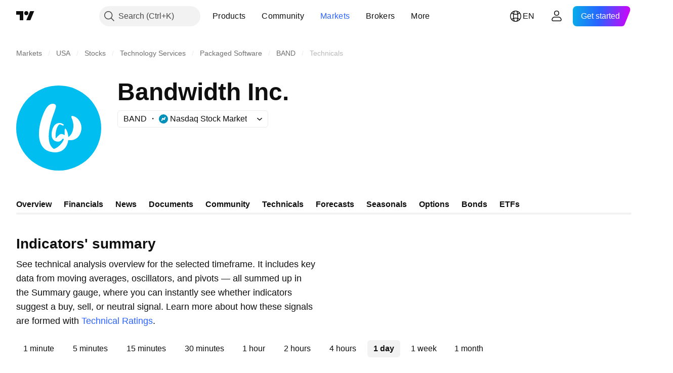

--- FILE ---
content_type: application/javascript; charset=utf-8
request_url: https://static.tradingview.com/static/bundles/en.34692.82455135f2ceaaaa282b.js
body_size: 1221
content:
(self.webpackChunktradingview=self.webpackChunktradingview||[]).push([[34692,95604,94947,28446],{795416:o=>{o.exports=["Be warned"]},217788:o=>{o.exports=["N"]},413537:o=>{o.exports=["B"]},991697:o=>{o.exports=["S"]},191432:o=>{o.exports=["D"]},88910:o=>{o.exports=["M"]},323570:o=>{o.exports=["W"]},24073:o=>{o.exports=["h"]},6184:o=>{o.exports=["m"]},565962:o=>{o.exports=["Buy"]},459463:o=>{o.exports=["Neutral"]},257643:o=>{o.exports=["Sell"]},489869:o=>{o.exports=["Strong Buy"]},691543:o=>{o.exports=["Strong Sell"]},740483:o=>{o.exports=["Strong buy"]},663037:o=>{o.exports=["Strong sell"]},248785:o=>{o.exports=["Bull Bear Power"]},617427:o=>{o.exports=["Commodity Channel Index (20)"]},828202:o=>{o.exports=["Camarilla"]},249928:o=>{o.exports=["Classic"]},975629:o=>{o.exports=["Action"]},578198:o=>{o.exports=["Average Directional Index (14)"]},344552:o=>{o.exports=["Awesome Oscillator"]},963898:o=>{o.exports=["DM"]},634506:o=>{o.exports=["Exponential Moving Average ({number})"]},536651:o=>{o.exports=["Fibonacci"]},12338:o=>{o.exports=["Frequently Asked Questions"]},267123:o=>{o.exports=["Hmm. It looks like technical data isn't available for this symbol"]},760719:o=>{o.exports=["Hull Moving Average (9)"]},919258:o=>{o.exports=["Indicators' summary"]},490728:o=>{o.exports=["Ichimoku Base Line (9, 26, 52, 26)"]},359150:o=>{o.exports=["Oscillators"]},540440:o=>{o.exports=["Oscillators Rating"]},247560:o=>{o.exports=["MACD Level (12, 26)"]},851572:o=>{o.exports=["Moving Averages"]},200452:o=>{o.exports=["Moving Averages Rating"]},531502:o=>{o.exports=["Momentum (10)"]},394947:o=>{o.exports=["More"]},734993:o=>{o.exports=["Name"]},969456:o=>{o.exports=["Show definition"]},486572:o=>{o.exports=["Simple Moving Average ({number})"]},220725:o=>{o.exports=["Stochastic %K (14, 3, 3)"]},585689:o=>{o.exports=["Stochastic RSI Fast (3, 3, 14, 14)"]},183607:o=>{o.exports=["Summary"]},180479:o=>{o.exports=["Pivot"]},874469:o=>{o.exports=["Pivot Camarilla P"]},939887:o=>{o.exports=["Pivot Camarilla R1"]},75494:o=>{o.exports=["Pivot Camarilla R2"]},146493:o=>{o.exports=["Pivot Camarilla R3"]},736371:o=>{o.exports=["Pivot Camarilla S1"]},755786:o=>{o.exports=["Pivot Camarilla S2"]},942977:o=>{o.exports=["Pivot Camarilla S3"]},565526:o=>{o.exports=["Pivot Classic P"]},622834:o=>{o.exports=["Pivot Classic R1"]},517300:o=>{o.exports=["Pivot Classic R2"]},77156:o=>{o.exports=["Pivot Classic R3"]},495317:o=>{o.exports=["Pivot Classic S1"]},519027:o=>{o.exports=["Pivot Classic S2"]},130467:o=>{o.exports=["Pivot Classic S3"]},269159:o=>{o.exports=["Pivot DM P"]},941224:o=>{o.exports=["Pivot DM R1"]},881720:o=>{o.exports=["Pivot DM S1"]},885634:o=>{o.exports=["Pivot Fibonacci P"]},374406:o=>{o.exports=["Pivot Fibonacci R1"]},187215:o=>{o.exports=["Pivot Fibonacci R2"]},581012:o=>{o.exports=["Pivot Fibonacci R3"]},389778:o=>{o.exports=["Pivot Fibonacci S1"]},202587:o=>{o.exports=["Pivot Fibonacci S2"]},712576:o=>{o.exports=["Pivot Fibonacci S3"]},159092:o=>{o.exports=["Pivot Woodie P"]},268716:o=>{o.exports=["Pivot Woodie R1"]},81525:o=>{
o.exports=["Pivot Woodie R2"]},894334:o=>{o.exports=["Pivot Woodie R3"]},125552:o=>{o.exports=["Pivot Woodie S1"]},938361:o=>{o.exports=["Pivot Woodie S2"]},319106:o=>{o.exports=["Pivot Woodie S3"]},771718:o=>{o.exports=["Pivots"]},185810:o=>{o.exports=["Read more in the {link}Terms of Use{/link}."]},813432:o=>{o.exports=["Relative Strength Index (14)"]},574045:o=>{o.exports=["Woodie"]},260910:o=>{o.exports=["Williams Percent Range (14)"]},623336:o=>{o.exports=["Technical Ratings"]},569595:o=>{o.exports=["Technical Rating"]},979401:o=>{o.exports=["This info isn't a recommendation for what you should personally do, so please don't take the data as investment advice. As with any trade, always look first, then leap."]},999961:o=>{o.exports=["Ultimate Oscillator (7, 14, 28)"]},543391:o=>{o.exports=["Volume Weighted Moving Average (20)"]},533250:o=>{o.exports=["Value"]},245262:o=>{o.exports=["{number} day","{number} days"]},824218:o=>{o.exports=["{number} hour","{number} hours"]},720893:o=>{o.exports=["{number} month","{number} months"]},704958:o=>{o.exports=["{number} minute","{number} minutes"]},832717:o=>{o.exports=["{number} week","{number} weeks"]}}]);

--- FILE ---
content_type: application/javascript; charset=utf-8
request_url: https://static.tradingview.com/static/bundles/en.2097.9afd40a73f8b6e12ca88.js
body_size: 4463
content:
(self.webpackChunktradingview=self.webpackChunktradingview||[]).push([[2097,13728,24929,97747,47420,87238,68860,11467,52324],{945362:e=>{e.exports=["Dark"]},247167:e=>{e.exports=["Light"]},342305:e=>{e.exports=["d"]},991688:e=>{e.exports=["h"]},960457:e=>{e.exports=["m"]},231257:e=>{e.exports=["mn"]},94500:e=>{e.exports=["y"]},398459:e=>{e.exports=["Fr"]},365535:e=>{e.exports=["Mo"]},260496:e=>{e.exports=["Sa"]},669199:e=>{e.exports=["Su"]},451271:e=>{e.exports=["We"]},628582:e=>{e.exports=["Th"]},939329:e=>{e.exports=["Tu"]},229994:e=>{e.exports=["C"]},954614:e=>{e.exports=["H"]},839463:e=>{e.exports=["L"]},960513:e=>{e.exports=["O"]},565321:e=>{e.exports=["Vol"]},829273:e=>{e.exports=["Intraday spread data is not available"]},299153:e=>{e.exports=["No data"]},285893:e=>{e.exports=["No data for this resolution"]},734750:e=>{e.exports=["May"]},49806:e=>{e.exports=["in %s"]},819078:e=>{e.exports=["3M"]},272098:e=>{e.exports=["3Y"]},995066:e=>{e.exports=["10Y"]},832733:e=>{e.exports=["1M"]},938100:e=>{e.exports=["1D"]},492135:e=>{e.exports=["1W"]},770303:e=>{e.exports=["1Y"]},934777:e=>{e.exports=["2Y"]},82855:e=>{e.exports=["5D"]},446560:e=>{e.exports=["5Y"]},68076:e=>{e.exports=["6M"]},325732:e=>{e.exports=["Cocos (Keeling) Islands"]},135867:e=>{e.exports=["Colombia"]},484136:e=>{e.exports=["Comoros"]},964858:e=>{e.exports=["Congo"]},271558:e=>{e.exports=["Congo (the Democratic Republic of the)"]},708859:e=>{e.exports=["Cook Islands"]},268844:e=>{e.exports=["Costa Rica"]},641026:e=>{e.exports=["Cayman Islands"]},601097:e=>{e.exports=["Cabo Verde"]},555489:e=>{e.exports=["Cambodia"]},977028:e=>{e.exports=["Cameroon"]},15189:e=>{e.exports=["Canada"]},77478:e=>{e.exports=["Central African Republic"]},48355:e=>{e.exports=["Chad"]},904338:e=>{e.exports=["Chile"]},956464:e=>{e.exports=["Christmas Island"]},284004:e=>{e.exports=["Cryptocurrencies"]},4074:e=>{e.exports=["Croatia"]},769140:e=>{e.exports=["Cuba"]},589417:e=>{e.exports=["Curacao"]},945171:e=>{e.exports=["Curaçao"]},634737:e=>{e.exports=["Cyprus"]},873715:e=>{e.exports=["Czech"]},129808:e=>{e.exports=["Czech Republic"]},261990:e=>{e.exports=["Czechia"]},498762:e=>{e.exports=["Côte d'Ivoire"]},104553:e=>{e.exports=["American Samoa"]},991464:e=>{e.exports=["Americas"]},297570:e=>{e.exports=["Antarctica"]},74589:e=>{e.exports=["Antigua and Barbuda"]},965213:e=>{e.exports=["Andorra"]},77720:e=>{e.exports=["Angola"]},854902:e=>{e.exports=["Anguilla"]},976566:e=>{e.exports=["Active"]},993101:e=>{e.exports=["Afghanistan"]},650344:e=>{e.exports=["Africa"]},280025:e=>{e.exports=["Albania"]},296181:e=>{e.exports=["Algeria"]},233690:e=>{e.exports=["All"]},526785:e=>{e.exports=["Apr"]},155852:e=>{e.exports=["April"]},114756:e=>{e.exports=["Aruba"]},857587:e=>{e.exports=["Argentina"]},779952:e=>{e.exports=["Armenia"]},689182:e=>{e.exports=["Asia"]},93762:e=>{e.exports=["Aug"]},959772:e=>{e.exports=["August"]},279233:e=>{e.exports=["Australia"]},238278:e=>{e.exports=["Austria"]},46817:e=>{e.exports=["Azerbaijan"]},425378:e=>{e.exports=["Botswana"]},730763:e=>{
e.exports=["Bouvet Island"]},931304:e=>{e.exports=["Bolivia"]},557235:e=>{e.exports=["Bonaire, Sint Eustatius and Saba"]},970691:e=>{e.exports=["Bosnia and Herzegovina"]},335259:e=>{e.exports=["Bahamas"]},578665:e=>{e.exports=["Bahrain"]},452015:e=>{e.exports=["Bangladesh"]},829387:e=>{e.exports=["Barbados"]},523552:e=>{e.exports=["Belarus"]},83324:e=>{e.exports=["Belgium"]},787701:e=>{e.exports=["Belize"]},588848:e=>{e.exports=["Benin"]},314737:e=>{e.exports=["Bermuda"]},284442:e=>{e.exports=["Bhutan"]},550844:e=>{e.exports=["Bitcoin"]},391906:e=>{e.exports=["Brunei"]},612967:e=>{e.exports=["Brazil"]},744246:e=>{e.exports=["British Indian Ocean Territory"]},653340:e=>{e.exports=["British Virgin Islands"]},714031:e=>{e.exports=["Bulgaria"]},198297:e=>{e.exports=["Burkina Faso"]},75822:e=>{e.exports=["Burundi"]},367690:e=>{e.exports=["Gabon"]},750705:e=>{e.exports=["Gainers"]},708785:e=>{e.exports=["Gambia"]},514539:e=>{e.exports=["Gap Gainers"]},55314:e=>{e.exports=["Gap Losers"]},795951:e=>{e.exports=["Georgia"]},466698:e=>{e.exports=["Germany"]},498679:e=>{e.exports=["Ghana"]},771017:e=>{e.exports=["Gibraltar"]},318399:e=>{e.exports=["Greenland"]},793289:e=>{e.exports=["Greece"]},932086:e=>{e.exports=["Grenada"]},242116:e=>{e.exports=["Guyana"]},164877:e=>{e.exports=["Guadeloupe"]},544325:e=>{e.exports=["Guam"]},877487:e=>{e.exports=["Guatemala"]},408916:e=>{e.exports=["Guernsey"]},436455:e=>{e.exports=["Guinea"]},308229:e=>{e.exports=["Guinea-Bissau"]},194326:e=>{e.exports=["Dominica"]},818604:e=>{e.exports=["Dominican Republic"]},543833:e=>{e.exports=["Data is not available for basic account holders"]},769036:e=>{e.exports=["Dec"]},309666:e=>{e.exports=["December"]},852501:e=>{e.exports=["Denmark"]},507798:e=>{e.exports=["Djibouti"]},413397:e=>{e.exports=["Ecuador"]},337437:e=>{e.exports=["Egypt"]},880872:e=>{e.exports=["El Salvador"]},746524:e=>{e.exports=["Equatorial Guinea"]},730873:e=>{e.exports=["Eritrea"]},87238:e=>{e.exports=["Error"]},94120:e=>{e.exports=["Estonia"]},898303:e=>{e.exports=["Eswatini"]},33191:e=>{e.exports=["Ethiopia"]},952367:e=>{e.exports=["Europe"]},535146:e=>{e.exports=["European Union"]},255093:e=>{e.exports=["Forex"]},993475:e=>{e.exports=["Falkland Islands"]},607723:e=>{e.exports=["Falkland Islands (Malvinas)"]},452487:e=>{e.exports=["Faroe Islands"]},617341:e=>{e.exports=["Feb"]},33630:e=>{e.exports=["February"]},152409:e=>{e.exports=["Fiji"]},976454:e=>{e.exports=["Finland"]},136238:e=>{e.exports=["France"]},976079:e=>{e.exports=["French Guiana"]},863825:e=>{e.exports=["French Polynesia"]},328607:e=>{e.exports=["French Southern Territories"]},429991:e=>{e.exports=["Fri"]},318525:e=>{e.exports=["Friday"]},67686:e=>{e.exports=["Kosovo"]},277560:e=>{e.exports=["Kazakhstan"]},814966:e=>{e.exports=["Kenya"]},446293:e=>{e.exports=["Kiribati"]},395130:e=>{e.exports=["Kuwait"]},458660:e=>{e.exports=["Kyrgyzstan"]},12749:e=>{e.exports=["Holy See"]},202816:e=>{e.exports=["Honduras"]},463779:e=>{e.exports=["Hong Kong, China"]},894709:e=>{e.exports=["Haiti"]},236123:e=>{
e.exports=["Heard Island and McDonald Islands"]},661366:e=>{e.exports=["Hungary"]},372520:e=>{e.exports=["India"]},802975:e=>{e.exports=["Indonesia"]},440188:e=>{e.exports=["Iceland"]},371746:e=>{e.exports=["Iraq"]},711527:e=>{e.exports=["Ireland"]},207825:e=>{e.exports=["Isle of Man"]},803354:e=>{e.exports=["Israel"]},898163:e=>{e.exports=["Italy"]},583009:e=>{e.exports=["Jordan"]},1635:e=>{e.exports=["Jamaica"]},657374:e=>{e.exports=["Jan"]},944784:e=>{e.exports=["January"]},200068:e=>{e.exports=["Japan"]},118598:e=>{e.exports=["Jersey"]},183959:e=>{e.exports=["Jul"]},924689:e=>{e.exports=["July"]},87745:e=>{e.exports=["Jun"]},402482:e=>{e.exports=["June"]},285293:e=>{e.exports=["Oman"]},728337:e=>{e.exports=["Oct"]},814501:e=>{e.exports=["October"]},186402:e=>{e.exports=["Login or register to get data"]},397541:e=>{e.exports=["Losers"]},282773:e=>{e.exports=["Latvia"]},591180:e=>{e.exports=["Laos"]},945613:e=>{e.exports=["Lebanon"]},653395:e=>{e.exports=["Lesotho"]},892100:e=>{e.exports=["Lithuania"]},6621:e=>{e.exports=["Liberia"]},555352:e=>{e.exports=["Libya"]},386667:e=>{e.exports=["Liechtenstein"]},975447:e=>{e.exports=["Luxembourg"]},100026:e=>{e.exports=["Mozambique"]},321336:e=>{e.exports=["Moldova"]},947936:e=>{e.exports=["Mon"]},208904:e=>{e.exports=["Monaco"]},913709:e=>{e.exports=["Mongolia"]},889394:e=>{e.exports=["Monday"]},739365:e=>{e.exports=["Montenegro"]},333262:e=>{e.exports=["Montserrat"]},438601:e=>{e.exports=["More active stocks"]},398878:e=>{e.exports=["More gainers"]},186065:e=>{e.exports=["More losers"]},721433:e=>{e.exports=["Morocco"]},667996:e=>{e.exports=["Mauritania"]},150054:e=>{e.exports=["Mauritius"]},849973:e=>{e.exports=["May"]},483149:e=>{e.exports=["Mayotte"]},307062:e=>{e.exports=["Macao"]},532269:e=>{e.exports=["Macau, China"]},459108:e=>{e.exports=["Macedonia"]},660188:e=>{e.exports=["Madagascar"]},602519:e=>{e.exports=["Mainland China"]},245948:e=>{e.exports=["Malawi"]},627967:e=>{e.exports=["Malaysia"]},331615:e=>{e.exports=["Maldives"]},623465:e=>{e.exports=["Mali"]},563237:e=>{e.exports=["Malta"]},103305:e=>{e.exports=["Mar"]},635643:e=>{e.exports=["March"]},477843:e=>{e.exports=["Marshall Islands"]},135152:e=>{e.exports=["Martinique"]},865700:e=>{e.exports=["Mexico"]},291098:e=>{e.exports=["Micronesia (Federated States of)"]},685751:e=>{e.exports=["Middle East"]},23943:e=>{e.exports=["Myanmar"]},146807:e=>{e.exports=["No data here yet"]},646545:e=>{e.exports=["Nov"]},971561:e=>{e.exports=["November"]},967412:e=>{e.exports=["Norfolk Island"]},845523:e=>{e.exports=["Norway"]},729782:e=>{e.exports=["North Macedonia"]},612557:e=>{e.exports=["Northern Mariana Islands"]},473437:e=>{e.exports=["Nauru"]},570618:e=>{e.exports=["Namibia"]},616862:e=>{e.exports=["Netherlands"]},249588:e=>{e.exports=["New Caledonia"]},4216:e=>{e.exports=["New Zealand"]},471288:e=>{e.exports=["Nepal"]},907470:e=>{e.exports=["Niue"]},623440:e=>{e.exports=["Nicaragua"]},592189:e=>{e.exports=["Niger"]},849868:e=>{e.exports=["Nigeria"]},795021:e=>{e.exports=["SINT MAARTEN (DUTCH PART)"]},310082:e=>{
e.exports=["South Africa"]},447854:e=>{e.exports=["South Georgia and the South Sandwich Islands"]},587752:e=>{e.exports=["South Korea"]},457186:e=>{e.exports=["South Sudan"]},18178:e=>{e.exports=["Solomon Islands"]},60057:e=>{e.exports=["Somalia"]},591418:e=>{e.exports=["Sat"]},38795:e=>{e.exports=["Saturday"]},761523:e=>{e.exports=["Saudi Arabia"]},199483:e=>{e.exports=["Saint Barthélemy"]},576975:e=>{e.exports=["Saint Kitts and Nevis"]},955835:e=>{e.exports=["Saint Helena, Ascension and Tristan da Cunha"]},258311:e=>{e.exports=["Saint Lucia"]},425064:e=>{e.exports=["Saint Martin (French part)"]},797035:e=>{e.exports=["Saint Pierre and Miquelon"]},622613:e=>{e.exports=["Saint Vincent and the Grenadines"]},598963:e=>{e.exports=["Samoa"]},999762:e=>{e.exports=["San Marino"]},279382:e=>{e.exports=["Sao Tome and Principe"]},420821:e=>{e.exports=["Seychelles"]},224289:e=>{e.exports=["Senegal"]},178469:e=>{e.exports=["Sep"]},415261:e=>{e.exports=["September"]},718529:e=>{e.exports=["Serbia"]},164992:e=>{e.exports=["Sierra Leone"]},643795:e=>{e.exports=["Singapore"]},73640:e=>{e.exports=["Sint Maarten (Dutch part)"]},263432:e=>{e.exports=["Slovakia"]},721821:e=>{e.exports=["Slovenia"]},788321:e=>{e.exports=["Spain"]},804766:e=>{e.exports=["Sri Lanka"]},974404:e=>{e.exports=["Sudan"]},507458:e=>{e.exports=["Sun"]},909304:e=>{e.exports=["Sunday"]},818837:e=>{e.exports=["Suriname"]},973915:e=>{e.exports=["Svalbard and Jan Mayen"]},369963:e=>{e.exports=["Sweden"]},733971:e=>{e.exports=["Switzerland"]},274485:e=>{e.exports=["Syria"]},968609:e=>{e.exports=["Poland"]},39894:e=>{e.exports=["Portugal"]},990575:e=>{e.exports=["Pacific"]},844436:e=>{e.exports=["Pakistan"]},798476:e=>{e.exports=["Palau"]},698083:e=>{e.exports=["Palestine, State of"]},100729:e=>{e.exports=["Panama"]},725697:e=>{e.exports=["Papua New Guinea"]},420135:e=>{e.exports=["Paraguay"]},968562:e=>{e.exports=["Percent Change Gainers"]},420330:e=>{e.exports=["Percent Change Losers"]},41778:e=>{e.exports=["Percent Gap Gainers"]},645034:e=>{e.exports=["Percent Gap Losers"]},754255:e=>{e.exports=["Percent Range Gainers"]},192574:e=>{e.exports=["Percent Range Losers"]},851111:e=>{e.exports=["Peru"]},613647:e=>{e.exports=["Philippines"]},384382:e=>{e.exports=["Pitcairn"]},843327:e=>{e.exports=["Puerto Rico"]},89767:e=>{e.exports=["Q1"]},948923:e=>{e.exports=["Q2"]},367935:e=>{e.exports=["Q3"]},175507:e=>{e.exports=["Q4"]},933753:e=>{e.exports=["Qatar"]},905945:e=>{e.exports=["Romania"]},934883:e=>{e.exports=["Russia"]},390598:e=>{e.exports=["Russian Federation"]},758297:e=>{e.exports=["Rwanda"]},872680:e=>{e.exports=["Réunion"]},513953:e=>{e.exports=["Worldwide"]},590505:e=>{e.exports=["Wallis and Futuna"]},470480:e=>{e.exports=["Wed"]},772765:e=>{e.exports=["Wednesday"]},881277:e=>{e.exports=["Western Sahara"]},832448:e=>{e.exports=["Togo"]},104177:e=>{e.exports=["Tokelau"]},250555:e=>{e.exports=["Tonga"]},273157:e=>{e.exports=["Taiwan, China"]},968458:e=>{e.exports=["Tajikistan"]},498183:e=>{e.exports=["Tanzania"]},301489:e=>{e.exports=["Thu"]},834671:e=>{
e.exports=["Thursday"]},553044:e=>{e.exports=["Thailand"]},127483:e=>{e.exports=["This Week"]},525528:e=>{e.exports=["This exchange is not available for widget"]},803051:e=>{e.exports=["Timor-Leste"]},31487:e=>{e.exports=["Trinidad and Tobago"]},430134:e=>{e.exports=["Tuvalu"]},47493:e=>{e.exports=["Tue"]},456334:e=>{e.exports=["Tuesday"]},67759:e=>{e.exports=["Tunisia"]},735683:e=>{e.exports=["Turkmenistan"]},631810:e=>{e.exports=["Turkey"]},970624:e=>{e.exports=["Turks and Caicos Islands"]},431377:e=>{e.exports=["U.S. Virgin Islands"]},163110:e=>{e.exports=["UAE"]},587533:e=>{e.exports=["UK"]},205482:e=>{e.exports=["US Exchanges"]},301117:e=>{e.exports=["USA"]},249091:e=>{e.exports=["United Arab Emirates"]},28273:e=>{e.exports=["United Kingdom"]},967941:e=>{e.exports=["United States"]},736799:e=>{e.exports=["United States Minor Outlying Islands"]},588693:e=>{e.exports=["Uganda"]},317475:e=>{e.exports=["Ukraine"]},928553:e=>{e.exports=["Uruguay"]},783970:e=>{e.exports=["Uzbekistan"]},9025:e=>{e.exports=["Volume Gainers"]},416257:e=>{e.exports=["Vanuatu"]},643503:e=>{e.exports=["Venezuela"]},85221:e=>{e.exports=["Vietnam"]},423206:e=>{e.exports=["Virgin Islands (British)"]},301229:e=>{e.exports=["Virgin Islands (U.S.)"]},422369:e=>{e.exports=["YTD"]},485420:e=>{e.exports=["Year to date"]},409384:e=>{e.exports=["Yemen"]},867393:e=>{e.exports=["Zambia"]},959155:e=>{e.exports=["Zimbabwe"]},721444:e=>{e.exports=["a year"]},979318:e=>{e.exports=["a day"]},603638:e=>{e.exports=["a month"]},152258:e=>{e.exports=["an hour"]},271020:e=>{e.exports=["just now"]},126585:e=>{e.exports=["{dayName} {specialSymbolOpen}at{specialSymbolClose} {dayTime}"]},277195:e=>{e.exports=["{specialSymbolOpen}Last{specialSymbolClose} {dayName} {specialSymbolOpen}at{specialSymbolClose} {dayTime}"]},866719:e=>{e.exports=["{specialSymbolOpen}Today at{specialSymbolClose} {dayTime}"]},759934:e=>{e.exports=["{specialSymbolOpen}Tomorrow at{specialSymbolClose} {dayTime}"]},755454:e=>{e.exports=["{specialSymbolOpen}Yesterday at{specialSymbolClose} {dayTime}"]},906554:e=>{e.exports=["Åland Islands"]},131192:e=>{e.exports=["%d hour","%d hours"]},479121:e=>{e.exports=["%d month","%d months"]},656434:e=>{e.exports=["%d minute","%d minutes"]},789212:e=>{e.exports=["%d year","%d years"]},103030:e=>{e.exports=["{str} day","{str} days"]},210574:e=>{e.exports=["{str} hour","{str} hours"]},694617:e=>{e.exports=["{str} month","{str} months"]},4390:e=>{e.exports=["{str} minute","{str} minutes"]},644625:e=>{e.exports=["{str} week","{str} weeks"]},216402:e=>{e.exports=["{str} year","{str} years"]}}]);

--- FILE ---
content_type: image/svg+xml
request_url: https://s3-symbol-logo.tradingview.com/bandwidth--big.svg
body_size: 242
content:
<!-- by TradingView --><svg xmlns="http://www.w3.org/2000/svg" width="56" height="56"><path fill="#00BEF0" d="M0 0h56v56H0z"/><path d="M37.37 20.07c-1.15-.24-1.29.35-.82 1.41 2.6 5.61.28 11.08-2.2 12.44a2.46 2.46 0 01-.07-.55c-.3-2.66-1.33-4.97-2.03-4.97-.56 0-.21 2.27-.36 4.28-.92-.53-1.48-.9-2.47-.74-1.4.24-3.3 3.15-3.35 2.73-.56-3.36.78-8.53 2.64-9.09.29-.1.82.32 1.93.73.88.33.77-.53.37-.85a4.37 4.37 0 00-4.49-.3c-2.8 1.32-4.06 7.38-2.56 9.85a3.9 3.9 0 002.8 1.9c1.89.2 2.48-.18 3.97-1.99.2.17.45.28.71.34-1.23 3.73-5.85 6.88-6.84 6.34-4.84-3.2-3.5-13.44-.09-22.42a49.7 49.7 0 001.65-5c.51-2.4-2.63-2.9-4.79-1.11-1.57 1.3-3.08 4.27-4.3 7.77-3.91 11.14-2.25 20.52 4.74 22.56 8.05 2.34 11.89-2.55 12.48-7.46.5.06.99.09 1.48.07 2.47-.04 6.03-1.3 7.09-6.6.8-4-1.85-8.64-5.5-9.34z" fill="#fff"/></svg>